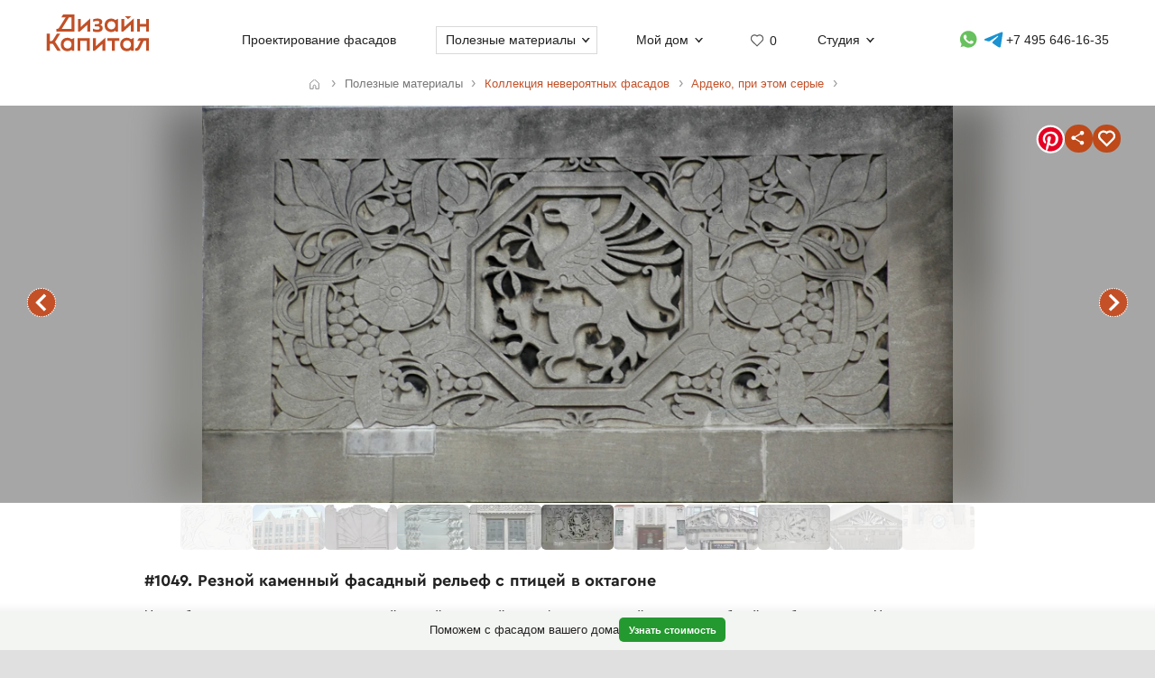

--- FILE ---
content_type: text/html; charset=UTF-8
request_url: https://designcapital.ru/facades/img/1049
body_size: 6568
content:
<!DOCTYPE html><html lang="ru"  data-theme="system"><head><meta charset="utf-8"><meta name="color-scheme" content="dark light"><meta name="theme-color" content="#121212" media="(prefers-color-scheme: dark)"><meta name="theme-color" content="#ffffff" media="(prefers-color-scheme: light)"><title>Резной каменный фасадный рельеф с птицей в октагоне</title><link rel="alternate" hreflang="ru" href="https://designcapital.ru/facades/img/1049"><link rel="alternate" hreflang="en" href="https://archi.capital/facades/img/1049"><meta name="description" content="Уникальный каменный фасадный рельеф с изысканной резьбой, изображающий стилизованную птицу в восьмиугольной раме. Часть коллекции архитектурных декоративных элементов исторических зданий."><meta name="keywords" content="фасадный рельеф, каменная резьба, декоративный элемент, птица в орнаменте, архитектурное искусство"><link rel="preload" as="font" href="/im/f/cera.woff2" type="font/woff2" crossorigin><link rel="preload" as="font" href="/im/f/cera-bold.woff2" type="font/woff2" crossorigin><link rel="preload" as="image" href="/im/logo.svg"><link rel="preload" as="style" href="/css/css.css?c96"><link rel="preload" as="script" href="/js/js.js?c96"><link rel="preload" as="style" href="/css/fasbase.css?c96"><link rel="preload" as="script" href="/js/fs.js?c96"><meta property="og:title" content="#1049. Пример отделки частного дома серого цвета в ардеко стиле">
                <meta property="og:description" content="Резной каменный фасадный рельеф с птицей в октагоне">
                <meta property="og:type" content="image">
                <meta property="og:url" content="https://designcapital.ru/facades/img/1049">
                <meta property="og:image" content="/facades/img/big/fasad_1413972869.jpeg"><meta name="viewport" content="user-scalable=yes, width=device-width, initial-scale=1, maximum-scale=5"><link rel="icon" type="image/svg+xml" href="/favicon.svg"><link rel="mask-icon" href="/mask-icon.svg" color="#c05027"><link rel="apple-touch-icon" href="/apple-touch-icon.png"><link rel="manifest" href="/site.webmanifest"><link rel="stylesheet" href="/css/css.css?c96">
<link rel="stylesheet" href="/css/fasbase.css?c96">
<link rel="canonical" href="https://designcapital.ru/facades/img/1049"><script>var moscow = 0;var piter = 0;</script><script defer src="https://www.google.com/recaptcha/api.js?render=6Lc2ovAoAAAAAHVjxIPPahRowo_zEdicVjA9nON6"></script><script async src="https://www.googletagmanager.com/gtag/js?id=G-MF4QVQNWEF"></script>        <script>
            var _paq = window._paq = window._paq || [];
            _paq.push(['trackPageView']);
            _paq.push(['trackAllContentImpressions']);
            _paq.push(['enableLinkTracking']);
            _paq.push(['enableHeartBeatTimer']);
            (function() {
                var u="//designcapital.ru/mmt/";
                _paq.push(['setTrackerUrl', u+'matomo.php']);
                _paq.push(['setSiteId', '1']);
                var d=document, g=d.createElement('script'), s=d.getElementsByTagName('script')[0];
                g.async=true; g.src=u+'matomo.js'; s.parentNode.insertBefore(g,s);
            })();
        </script>
    <script defer src="/js/js.js?c96"></script>
<script defer src="/js/fs.js?c96"></script>
</head><body  >    <div aria-hidden="true" id="scrim"></div>
    <header>
        <div class="sizer_wide">

            
            <div id="mob_top_line" >
                <div id="mob-sandwich"><div></div></div><div id="home"><a title="Дизайн-Капитал. Главная страница" href="/"></a></div><div id="mob-h1" class="narrow"><a href="/facades/">Коллекция фасадов </a></div><button>Применить фильтр </button><a id="mob-fav" href="/favorites/" data-fav="0"></a><a id="mob-mason" href="/facades/ardeco-silver"></a>            </div>

            
            <nav id="navig">
                <ul id="nav">
                    <li><a id="logo" title="Главная страница" href="/"><img width="193" height="70" src="/im/logo.svg" title="Дизайн-Капитал" alt=""></a></li><li class="nav_item"><a href="/service/archdesign/">Проектирование фасадов </a></li><li class="nav_item mobile"><a href="/price/">Стоимость услуг </a></li><li class="nav_item mobile"><a href="/service/builders/">Рекомендации строительных бригад </a></li><li class="nav_item has-dropdown act-group"><span class="section-title" tabindex="0" aria-expanded="false" aria-controls="submenu">Полезные материалы</span><span class="chevron" aria-hidden="true"></span>
                            <div class="dropdown-panel">
                                <ul class="submenu"><li><a href="/article/">Энциклопедия фасадов</a></li>
<li><a href="/facades/">Коллекция невероятных фасадов</a></li>
<li><a href="/interiors/">Коллекция интерьеров частных домов</a></li>
<li><a href="/howto/">Архразбор: как сделаны фасады</a></li>
<li><a href="/news/">Новости фасадов</a></li>
</ul>
                            </div>
                          </li><li class="nav_item has-dropdown"><span class="section-title" tabindex="0" aria-expanded="false" aria-controls="submenu">Мой дом</span><span class="chevron" aria-hidden="true"></span>
                            <div class="dropdown-panel">
                                <ul class="submenu"><li><a href="/anketa/">Анкета дома</a></li>
<li><a href="/favorites/">Моя коллекция  <span class="fn"></span></a></li><li><a href="/opinion/">Мой отзыв</a></li>
</ul>
                            </div>
                          </li><li class="nav_item heart  bzmn" title="Моя коллекция"><a href="/favorites/">0</a></li><li class="nav_item has-dropdown"><span class="section-title" tabindex="0" aria-expanded="false" aria-controls="submenu">Студия</span><span class="chevron" aria-hidden="true"></span>
                            <div class="dropdown-panel">
                                <ul class="submenu"><li><a href="/about.html">О студии</a></li>
<li><a href="/blog/">Блог сотрудников</a></li>
<li><a href="/contacts.html">Контакты и адреса</a></li>
<li><a href="/opinion/">Оставить отзыв</a></li>

                                </ul>
                                <div class="additional-info">
                                    <h4>Консультация специалиста</h4>
                                    <button class="open-form-js" aria-label="Форма связи">Форма связи</button>
                                    <ul>                
            <li class="work-hours-contacts">

                <div>Пн-Пт, 10:00&mdash;19:00
                        <div class="work-hour" data-open="открыто" data-close="закрыто"></div></div><a class="l" href="tel:+74956461635">+7 495 646-16-35</a>
                     <a class="l" href="tel:+78124261140">+7 812 426-11-40</a></li>
        <li>
           <a data-a="https://wa.me/7926818" data-b="1394" href="" title="Whatsapp контакт" class="w-link href-restore-js"><span class="visually-hidden">WhatsApp контакт</span></a> <a data-a="https://t.me/tati" data-b="ana_gonchar" target="_blank" rel="noopener noreferrer" href="" title="Telegram контакт" class="t-link href-restore-js"><span class="visually-hidden">Telegram контакт</span></a>
        </li><li><a href="mailto:info@designcapital.ru">info@designcapital.ru</a></li></ul></div>
            <ul class="bot_ss">
                <li><a class="i" href="//www.instagram.com/designcapital_ru/">Instagram</a>
                <li><a class="f" href="//www.facebook.com/designcap">Facebook</a></li>
                <li><a class="v" href="//vk.com/designcap">Вконтакте</a></li>
                <li><a class="g" href="https://t.me/designcap">Telegram</a></li>
            </ul>
                            </div>
                          </li><li class="nav_item top-phone"><a data-a="https://wa.me/7926818" data-b="1394" href="" title="Whatsapp контакт" class="w-link href-restore-js"><span class="visually-hidden">Whatsapp контакт</span></a><a data-a="https://t.me/tati" data-b="ana_gonchar" target="_blank" rel="noopener noreferrer" href="" title="Telegram контакт" class="t-link href-restore-js"><span class="visually-hidden">Telegram контакт</span></a><a href="tel:+74956461635" aria-label="Телефон">+7 495 646-16-35</a></li>
                    <li class="mobile">
                        
            <button class="theme-toggle" aria-label="Сменить тему">
            <img src="/im/system.svg" alt="">
            <span>Сменить тему (системная)</span>
            </button>                    </li>
                </ul>


            </nav>

        </div>
    </header>
<main id="whiteboard" class="collection-page"><nav aria-label="Путь навигации" class="breadcrumbs sizer"><ol itemscope itemtype="https://schema.org/BreadcrumbList"><li itemprop="itemListElement" itemscope itemtype="https://schema.org/ListItem">
        <a class="home invertable" itemprop="item" href="/"><span itemprop="name">Главная</span></a>
        <meta itemprop="position" content="1">
        </li><li><span><span>Полезные материалы</span></span></li><li itemprop="itemListElement" itemscope itemtype="https://schema.org/ListItem"><a itemprop="item" href="/facades/"><span itemprop="name">Коллекция невероятных фасадов</span></a><meta itemprop="position" content="2"></li><li itemprop="itemListElement" itemscope itemtype="https://schema.org/ListItem"><a itemprop="item" href="/facades/ardeco-silver"><span itemprop="name">Ардеко, при этом серые</span></a><meta itemprop="position" content="3"></li></ol></nav><article itemscope itemtype="https://schema.org/ImageObject"><h1 itemprop="name">#1049. Резной каменный фасадный рельеф с птицей в октагоне</h1><div id="base_tablo" class="snap-top-mobile"><div id="slideico"></div><div aria-hidden="true" class="blured desktop"><div style="background-image: url(https://designcapital.ru/facades/img/big/fasad_1413972869.webp)"></div></div><div id="s"><a data-pin-tall="true" data-pin-round="true" href="https://www.pinterest.com/pin/create/button/" data-pin-id="362680576260908015" data-pin-do="buttonBookmark"> </a><span title="Поделиться" id="share"><span></span></span><span data-cluster="facades" data-id="1049" title="Добавить это изображение в избранные" id="fbig"><span></span></span></div><div aria-hidden="true" id="curtain"></div><nav><a rel="prev" title="предыдущий в этой подборке фасад" class="arr_left" href="/facades/img/1050?list=ardeco-silver">предыдущий фасад</a><a rel="next" title="следующий в этой подборке фасад" class="arr_right" href="/facades/img/1048?list=ardeco-silver">следующий фасад</a></nav><figure><img itemprop="image contentUrl" width="1300" height="688"  data-pin-id="362680576260908015"  id="base_img" data-h="688"  data-ratio="0.52923076923077" src="/facades/img/big/fasad_1413972869.webp" alt="Резной каменный фасадный рельеф с птицей в октагоне"></figure></div><div itemprop="description" id="img-descr"> <p>На изображении представлен изысканный резной каменный рельеф, выполненный в технике глубокой резьбы по камню. Центральная композиция заключена в восьмиугольную рамку (октагон), внутри которой изображена стилизованная птица, напоминающая грифона или феникса, с распростертыми крыльями. Это, вероятно, элемент декоративного оформления фасада исторического здания.</p>

<p>Рельеф отличается утонченной проработкой деталей и глубиной резьбы, создающей выразительную игру света и тени. Композиция обрамлена растительным орнаментом с элементами листьев, цветов и завитков, симметрично расположенных по обеим сторонам от центральной фигуры. Особенно примечательны стилизованные цветочные розетты и волнообразные листья, органично вплетающиеся в общую структуру орнамента.</p>

<p>Судя по характеру обработки камня и стилистике орнамента, данный архитектурный элемент, вероятно, относится к декоративному убранству здания в неоклассическом или неоготическом стиле, возможно, конца XIX — начала XX века. Подобные декоративные панели часто использовались в качестве элементов фриза или выделения значимых частей фасада, подчеркивая статус и художественную ценность архитектурного объекта.</p> </div> <nav id="tumb_q_box"><ol class="tumb_q" start="-5"><li><a style="opacity:0.1" href="/facades/img/1061?list=ardeco-silver"><img loading="lazy" width="120" height="97" alt="" src="/facades/img/thumbnail/fasad_1413975274.webp"></a></li><li><a style="opacity:0.23" href="/facades/img/1059?list=ardeco-silver"><img loading="lazy" width="120" height="84" alt="" src="/facades/img/thumbnail/fasad_1413975264.webp"></a></li><li><a style="opacity:0.36" href="/facades/img/1054?list=ardeco-silver"><img loading="lazy" width="120" height="90" alt="" src="/facades/img/thumbnail/fasad_1413975225.webp"></a></li><li><a style="opacity:0.49" href="/facades/img/1053?list=ardeco-silver"><img loading="lazy" width="61" height="120" alt="" src="/facades/img/thumbnail/fasad_1413975220.webp"></a></li><li><a style="opacity:0.62" href="/facades/img/1050?list=ardeco-silver"><img loading="lazy" width="120" height="80" alt="" src="/facades/img/thumbnail/fasad_1413972872.webp"></a></li><li><img loading="lazy" width="120" height="64" data-pin-nopin="1" alt="" src="/facades/img/thumbnail/fasad_1413972869.webp"></li><li><a style="opacity:0.62" href="/facades/img/1048?list=ardeco-silver"><img loading="lazy" width="87" height="120" alt="" src="/facades/img/thumbnail/fasad_1413972864.webp"></a></li><li><a style="opacity:0.49" href="/facades/img/1047?list=ardeco-silver"><img loading="lazy" width="120" height="80" alt="" src="/facades/img/thumbnail/fasad_1413972861.webp"></a></li><li><a style="opacity:0.36" href="/facades/img/1046?list=ardeco-silver"><img loading="lazy" width="120" height="62" alt="" src="/facades/img/thumbnail/fasad_1413972858.webp"></a></li><li><a style="opacity:0.23" href="/facades/img/1043?list=ardeco-silver"><img loading="lazy" width="120" height="60" alt="" src="/facades/img/thumbnail/fasad_1413972848.webp"></a></li><li><a style="opacity:0.1" href="/facades/img/1042?list=ardeco-silver"><img loading="lazy" width="120" height="66" alt="" src="/facades/img/thumbnail/fasad_1413971728.webp"></a></li></ol></nav><nav class="keywords"><h4>Найти похожие фасады</h4><ul><li><a itemprop="about" class="tax_tag" title="Фасады в стиле ардеко" href="/facades/ardeco">Фасады в стиле ардеко</a></li><li><a itemprop="about" class="tax_tag" title="Фасады с лепниной" href="/facades/lepnina">Фасады с лепниной</a></li><li><a itemprop="about" class="tax_tag" title="Светло-серые фасады" href="/facades/silver">Светло-серые фасады</a></li><li><a itemprop="about" class="tax_tag" title="Фасады из гладкого камня" href="/facades/stoneslick">Фасады из гладкого камня</a></li><li><a itemprop="about" class="tax_tag" title="Фасады мягких пастельных тонов" href="/facades/desaturated">Фасады мягких пастельных тонов</a></li><li><a itemprop="about" class="tax_tag" title="Фасады с мягким тональным контрастом" href="/facades/mild">Фасады с мягким тональным контрастом</a></li><li><a itemprop="about" class="tax_tag" title="Фасады со множеством деталей" href="/facades/abundance">Фасады со множеством деталей</a></li><li><a itemprop="about" class="tax_tag" title="Величественные фасады" href="/facades/stately">Величественные фасады</a></li><li><a itemprop="about" class="tax_tag" title="Брутальные фасады" href="/facades/brutal">Брутальные фасады</a></li><li><a itemprop="about" class="tax_tag" title="Фасады среднего размера" href="/facades/middle">Фасады среднего размера</a></li><li><a itemprop="about" class="tax_tag" title="Фасады большого размера" href="/facades/big">Фасады большого размера</a></li></ul></nav></article><aside style="text-align: left" class="sizer"><div class="b_pos_mid">Мы специализируемся на <a href="/service/archdesign/">дизайне фасадов загородных домов</a>.</div><nav><h4>Найти другие типы фасадов по классификатору</h4><ul class="taxonomy-links"><li><a class="tax_tag" title="Классификация фасадов по архитектурному стилю" href="/facades/category/style">Стиль</a></li><li><a class="tax_tag" title="Фасадные детали" href="/facades/category/details">Детали</a></li><li><a class="tax_tag" title="Классификация фасадов по цветам" href="/facades/category/color">Цвет</a></li><li><a class="tax_tag" title="Классификация фасадов по материалам" href="/facades/category/material">Материалы</a></li><li><a class="tax_tag" title="Классификация фасадов по насыщенности цветов" href="/facades/category/saturation">Насыщенность</a></li><li><a class="tax_tag" title="Классификация фасадов по контрастности" href="/facades/category/contrast">Контраст</a></li><li><a class="tax_tag" title="Классификация фасадов по насыщенности деталями" href="/facades/category/particularity">Детальность</a></li><li><a class="tax_tag" title="Классификация фасадов по образу восприятия" href="/facades/category/character">Образ</a></li><li><a class="tax_tag" title="Классификация фасадов по размеру" href="/facades/category/size">Размер</a></li></ul></nav><br><br></aside><aside class="sticky-bottom"><span>Поможем с фасадом вашего дома</span>
                    <a class="button cta secondary" href="/service/archdesign/">Узнать стоимость</a></aside></main><footer class="clear">
    <div class="sizer">

        <nav id="navig_bottom">

            <div class="bl">
                <h4>Услуги</h4>
                <ul>
                    <li><a href="/service/archdesign/">Дизайн и проектирование фасада</a></li>
<li><a href="/service/builders/">Рекомендации строительных бригад</a></li>
<li><a href="/price/">Стоимость</a></li>
                </ul>
                <br>


                <div class="additional-info">
                    <h4>Поговорим о вашем доме?</h4>
                    <button class="open-form-js" data-header="Форма связи" aria-label="Форма связи">Форма связи</button>
                    <ul>
                                        
            <li class="work-hours-contacts">

                <div>Пн-Пт, 10:00&mdash;19:00
                        <div class="work-hour" data-open="открыто" data-close="закрыто"></div></div><a class="l" href="tel:+74956461635">+7 495 646-16-35</a>
                     <a class="l" href="tel:+78124261140">+7 812 426-11-40</a></li>
        <li>
           <a data-a="https://wa.me/7926818" data-b="1394" href="" title="Whatsapp контакт" class="w-link href-restore-js"><span class="visually-hidden">WhatsApp контакт</span></a> <a data-a="https://t.me/tati" data-b="ana_gonchar" target="_blank" rel="noopener noreferrer" href="" title="Telegram контакт" class="t-link href-restore-js"><span class="visually-hidden">Telegram контакт</span></a>
        </li><li><a href="mailto:info@designcapital.ru">info@designcapital.ru</a></li>                    </ul>
                </div>
            </div>

            <div class="bl">
                <h4>Полезные материалы</h4>
                <ul>
                    <li><a href="/article/">Энциклопедия фасадов</a></li>
<li><a href="/facades/">Коллекция невероятных фасадов</a></li>
<li><a href="/interiors/">Коллекция интерьеров частных домов</a></li>
<li><a href="/howto/">Архразбор: как сделаны фасады</a></li>
<li><a href="/news/">Новости фасадов</a></li>
                </ul>
            </div>

            <div class="bl">
                <h4>Мой дом</h4>
                <ul>
                    <li><a href="/anketa/">Анкета дома</a></li>
<li><a href="/favorites/">Моя коллекция  <span class="fn"></span></a></li><li><a href="/opinion/">Мой отзыв</a></li>
                </ul>
            </div>

            <div class="bl">
                <h4>Студия</h4>

                <ul>
                    <li><a href="/about.html">О студии</a></li>
<li><a href="/blog/">Блог сотрудников</a></li>
<li><a href="/contacts.html">Контакты и адреса</a></li>
<li><a href="/opinion/">Оставить отзыв</a></li>
                </ul>
                <br>

                
            <ul class="bot_ss">
                <li><a class="i" href="//www.instagram.com/designcapital_ru/">Instagram</a>
                <li><a class="f" href="//www.facebook.com/designcap">Facebook</a></li>
                <li><a class="v" href="//vk.com/designcap">Вконтакте</a></li>
                <li><a class="g" href="https://t.me/designcap">Telegram</a></li>
            </ul>

            </div>
        </nav>


        
            <button class="theme-toggle" aria-label="Сменить тему">
            <img src="/im/system.svg" alt="">
            <span>Сменить тему (системная)</span>
            </button>
        <div id="lastline">
                        <div id="copy">
                                    © 2007——2026 Дизайн-Капитал.<br>
                    Дизайн и проектирование фасадов загородных домов.<br>
                    <a href="/policies/privacy/">Конфиденциальность</a>
                            </div>
        </div>

    </div>
</footer>


<dialog id="form-dialog" autofocus><div id="order_block">


    <div id="order_form_wrapper">

        <div class="close" title="Закрыть">×</div>

        <form id="order_form" class="form-label-plain" autocomplete="on" novalidate
              enctype="multipart/form-data" method="POST" accept-charset="UTF-8"
              action="/feedback/feedsub.html">


            <h2 class="center">Сделать фасад</h2>

            <div class="text">Мы ответим в ближайшее рабочее время.</div>
            <input class="files_urls" type="hidden" name="files_urls" value="">

            <fieldset>
                <label for="ord_name">Имя, как к вам обращаться</label>
                <input disabled data-v="req" class="inp name" lang="ru" autocomplete="name" type="text"
                       name="name"
                       value="" id="ord_name" required>
                <span></span>
            </fieldset>

            <fieldset>
                <label for="ord_email">Email для отправки материалов</label>
                <input disabled data-v="req email" class="inp email" autocomplete="email"
                       type="email" name="email" lang="en"
                       value="" id="ord_email" required>
            </fieldset>

            <fieldset>
                <label for="ord_phone">Телефон</label>
                <input disabled data-v="req" class="inp f_phone" autocomplete="tel"
                       type="tel" name="phone"
                       value="" id="ord_phone" required>
            </fieldset>

            <div class="flex">
                <fieldset class="sto">
                    <label for="ord_text">Ситуация, задачи (опционально)</label>
                    <textarea class="autosize" lang="ru" name="text"  id="ord_text"></textarea>
                </fieldset>
                            </div>

            <div class="fileinput-button" data-url="/upload/">
                <input class="fileupload" type="file" name="files[]" multiple>
                <div class="txt">Можно приложить файлы</div>
            </div>

            <div class="up_fnames"></div>
            
            <div class="center">
                <button type="submit" data-text="Отправить форму">Отправить форму</button>
            </div>
            <div class="policy">
                Отправляя форму, вы соглашаетесь с <a href="/policies/privacy/">политикой&nbsp;конфиденциальности</a> и даете согласие на обработку персональных данных.            </div>

        </form>


        <div class="output"></div>


    </div>

    
</div>

</dialog></body>
</html>


--- FILE ---
content_type: text/html; charset=utf-8
request_url: https://www.google.com/recaptcha/api2/anchor?ar=1&k=6Lc2ovAoAAAAAHVjxIPPahRowo_zEdicVjA9nON6&co=aHR0cHM6Ly9kZXNpZ25jYXBpdGFsLnJ1OjQ0Mw..&hl=en&v=PoyoqOPhxBO7pBk68S4YbpHZ&size=invisible&anchor-ms=20000&execute-ms=30000&cb=el00gbl1myx6
body_size: 48637
content:
<!DOCTYPE HTML><html dir="ltr" lang="en"><head><meta http-equiv="Content-Type" content="text/html; charset=UTF-8">
<meta http-equiv="X-UA-Compatible" content="IE=edge">
<title>reCAPTCHA</title>
<style type="text/css">
/* cyrillic-ext */
@font-face {
  font-family: 'Roboto';
  font-style: normal;
  font-weight: 400;
  font-stretch: 100%;
  src: url(//fonts.gstatic.com/s/roboto/v48/KFO7CnqEu92Fr1ME7kSn66aGLdTylUAMa3GUBHMdazTgWw.woff2) format('woff2');
  unicode-range: U+0460-052F, U+1C80-1C8A, U+20B4, U+2DE0-2DFF, U+A640-A69F, U+FE2E-FE2F;
}
/* cyrillic */
@font-face {
  font-family: 'Roboto';
  font-style: normal;
  font-weight: 400;
  font-stretch: 100%;
  src: url(//fonts.gstatic.com/s/roboto/v48/KFO7CnqEu92Fr1ME7kSn66aGLdTylUAMa3iUBHMdazTgWw.woff2) format('woff2');
  unicode-range: U+0301, U+0400-045F, U+0490-0491, U+04B0-04B1, U+2116;
}
/* greek-ext */
@font-face {
  font-family: 'Roboto';
  font-style: normal;
  font-weight: 400;
  font-stretch: 100%;
  src: url(//fonts.gstatic.com/s/roboto/v48/KFO7CnqEu92Fr1ME7kSn66aGLdTylUAMa3CUBHMdazTgWw.woff2) format('woff2');
  unicode-range: U+1F00-1FFF;
}
/* greek */
@font-face {
  font-family: 'Roboto';
  font-style: normal;
  font-weight: 400;
  font-stretch: 100%;
  src: url(//fonts.gstatic.com/s/roboto/v48/KFO7CnqEu92Fr1ME7kSn66aGLdTylUAMa3-UBHMdazTgWw.woff2) format('woff2');
  unicode-range: U+0370-0377, U+037A-037F, U+0384-038A, U+038C, U+038E-03A1, U+03A3-03FF;
}
/* math */
@font-face {
  font-family: 'Roboto';
  font-style: normal;
  font-weight: 400;
  font-stretch: 100%;
  src: url(//fonts.gstatic.com/s/roboto/v48/KFO7CnqEu92Fr1ME7kSn66aGLdTylUAMawCUBHMdazTgWw.woff2) format('woff2');
  unicode-range: U+0302-0303, U+0305, U+0307-0308, U+0310, U+0312, U+0315, U+031A, U+0326-0327, U+032C, U+032F-0330, U+0332-0333, U+0338, U+033A, U+0346, U+034D, U+0391-03A1, U+03A3-03A9, U+03B1-03C9, U+03D1, U+03D5-03D6, U+03F0-03F1, U+03F4-03F5, U+2016-2017, U+2034-2038, U+203C, U+2040, U+2043, U+2047, U+2050, U+2057, U+205F, U+2070-2071, U+2074-208E, U+2090-209C, U+20D0-20DC, U+20E1, U+20E5-20EF, U+2100-2112, U+2114-2115, U+2117-2121, U+2123-214F, U+2190, U+2192, U+2194-21AE, U+21B0-21E5, U+21F1-21F2, U+21F4-2211, U+2213-2214, U+2216-22FF, U+2308-230B, U+2310, U+2319, U+231C-2321, U+2336-237A, U+237C, U+2395, U+239B-23B7, U+23D0, U+23DC-23E1, U+2474-2475, U+25AF, U+25B3, U+25B7, U+25BD, U+25C1, U+25CA, U+25CC, U+25FB, U+266D-266F, U+27C0-27FF, U+2900-2AFF, U+2B0E-2B11, U+2B30-2B4C, U+2BFE, U+3030, U+FF5B, U+FF5D, U+1D400-1D7FF, U+1EE00-1EEFF;
}
/* symbols */
@font-face {
  font-family: 'Roboto';
  font-style: normal;
  font-weight: 400;
  font-stretch: 100%;
  src: url(//fonts.gstatic.com/s/roboto/v48/KFO7CnqEu92Fr1ME7kSn66aGLdTylUAMaxKUBHMdazTgWw.woff2) format('woff2');
  unicode-range: U+0001-000C, U+000E-001F, U+007F-009F, U+20DD-20E0, U+20E2-20E4, U+2150-218F, U+2190, U+2192, U+2194-2199, U+21AF, U+21E6-21F0, U+21F3, U+2218-2219, U+2299, U+22C4-22C6, U+2300-243F, U+2440-244A, U+2460-24FF, U+25A0-27BF, U+2800-28FF, U+2921-2922, U+2981, U+29BF, U+29EB, U+2B00-2BFF, U+4DC0-4DFF, U+FFF9-FFFB, U+10140-1018E, U+10190-1019C, U+101A0, U+101D0-101FD, U+102E0-102FB, U+10E60-10E7E, U+1D2C0-1D2D3, U+1D2E0-1D37F, U+1F000-1F0FF, U+1F100-1F1AD, U+1F1E6-1F1FF, U+1F30D-1F30F, U+1F315, U+1F31C, U+1F31E, U+1F320-1F32C, U+1F336, U+1F378, U+1F37D, U+1F382, U+1F393-1F39F, U+1F3A7-1F3A8, U+1F3AC-1F3AF, U+1F3C2, U+1F3C4-1F3C6, U+1F3CA-1F3CE, U+1F3D4-1F3E0, U+1F3ED, U+1F3F1-1F3F3, U+1F3F5-1F3F7, U+1F408, U+1F415, U+1F41F, U+1F426, U+1F43F, U+1F441-1F442, U+1F444, U+1F446-1F449, U+1F44C-1F44E, U+1F453, U+1F46A, U+1F47D, U+1F4A3, U+1F4B0, U+1F4B3, U+1F4B9, U+1F4BB, U+1F4BF, U+1F4C8-1F4CB, U+1F4D6, U+1F4DA, U+1F4DF, U+1F4E3-1F4E6, U+1F4EA-1F4ED, U+1F4F7, U+1F4F9-1F4FB, U+1F4FD-1F4FE, U+1F503, U+1F507-1F50B, U+1F50D, U+1F512-1F513, U+1F53E-1F54A, U+1F54F-1F5FA, U+1F610, U+1F650-1F67F, U+1F687, U+1F68D, U+1F691, U+1F694, U+1F698, U+1F6AD, U+1F6B2, U+1F6B9-1F6BA, U+1F6BC, U+1F6C6-1F6CF, U+1F6D3-1F6D7, U+1F6E0-1F6EA, U+1F6F0-1F6F3, U+1F6F7-1F6FC, U+1F700-1F7FF, U+1F800-1F80B, U+1F810-1F847, U+1F850-1F859, U+1F860-1F887, U+1F890-1F8AD, U+1F8B0-1F8BB, U+1F8C0-1F8C1, U+1F900-1F90B, U+1F93B, U+1F946, U+1F984, U+1F996, U+1F9E9, U+1FA00-1FA6F, U+1FA70-1FA7C, U+1FA80-1FA89, U+1FA8F-1FAC6, U+1FACE-1FADC, U+1FADF-1FAE9, U+1FAF0-1FAF8, U+1FB00-1FBFF;
}
/* vietnamese */
@font-face {
  font-family: 'Roboto';
  font-style: normal;
  font-weight: 400;
  font-stretch: 100%;
  src: url(//fonts.gstatic.com/s/roboto/v48/KFO7CnqEu92Fr1ME7kSn66aGLdTylUAMa3OUBHMdazTgWw.woff2) format('woff2');
  unicode-range: U+0102-0103, U+0110-0111, U+0128-0129, U+0168-0169, U+01A0-01A1, U+01AF-01B0, U+0300-0301, U+0303-0304, U+0308-0309, U+0323, U+0329, U+1EA0-1EF9, U+20AB;
}
/* latin-ext */
@font-face {
  font-family: 'Roboto';
  font-style: normal;
  font-weight: 400;
  font-stretch: 100%;
  src: url(//fonts.gstatic.com/s/roboto/v48/KFO7CnqEu92Fr1ME7kSn66aGLdTylUAMa3KUBHMdazTgWw.woff2) format('woff2');
  unicode-range: U+0100-02BA, U+02BD-02C5, U+02C7-02CC, U+02CE-02D7, U+02DD-02FF, U+0304, U+0308, U+0329, U+1D00-1DBF, U+1E00-1E9F, U+1EF2-1EFF, U+2020, U+20A0-20AB, U+20AD-20C0, U+2113, U+2C60-2C7F, U+A720-A7FF;
}
/* latin */
@font-face {
  font-family: 'Roboto';
  font-style: normal;
  font-weight: 400;
  font-stretch: 100%;
  src: url(//fonts.gstatic.com/s/roboto/v48/KFO7CnqEu92Fr1ME7kSn66aGLdTylUAMa3yUBHMdazQ.woff2) format('woff2');
  unicode-range: U+0000-00FF, U+0131, U+0152-0153, U+02BB-02BC, U+02C6, U+02DA, U+02DC, U+0304, U+0308, U+0329, U+2000-206F, U+20AC, U+2122, U+2191, U+2193, U+2212, U+2215, U+FEFF, U+FFFD;
}
/* cyrillic-ext */
@font-face {
  font-family: 'Roboto';
  font-style: normal;
  font-weight: 500;
  font-stretch: 100%;
  src: url(//fonts.gstatic.com/s/roboto/v48/KFO7CnqEu92Fr1ME7kSn66aGLdTylUAMa3GUBHMdazTgWw.woff2) format('woff2');
  unicode-range: U+0460-052F, U+1C80-1C8A, U+20B4, U+2DE0-2DFF, U+A640-A69F, U+FE2E-FE2F;
}
/* cyrillic */
@font-face {
  font-family: 'Roboto';
  font-style: normal;
  font-weight: 500;
  font-stretch: 100%;
  src: url(//fonts.gstatic.com/s/roboto/v48/KFO7CnqEu92Fr1ME7kSn66aGLdTylUAMa3iUBHMdazTgWw.woff2) format('woff2');
  unicode-range: U+0301, U+0400-045F, U+0490-0491, U+04B0-04B1, U+2116;
}
/* greek-ext */
@font-face {
  font-family: 'Roboto';
  font-style: normal;
  font-weight: 500;
  font-stretch: 100%;
  src: url(//fonts.gstatic.com/s/roboto/v48/KFO7CnqEu92Fr1ME7kSn66aGLdTylUAMa3CUBHMdazTgWw.woff2) format('woff2');
  unicode-range: U+1F00-1FFF;
}
/* greek */
@font-face {
  font-family: 'Roboto';
  font-style: normal;
  font-weight: 500;
  font-stretch: 100%;
  src: url(//fonts.gstatic.com/s/roboto/v48/KFO7CnqEu92Fr1ME7kSn66aGLdTylUAMa3-UBHMdazTgWw.woff2) format('woff2');
  unicode-range: U+0370-0377, U+037A-037F, U+0384-038A, U+038C, U+038E-03A1, U+03A3-03FF;
}
/* math */
@font-face {
  font-family: 'Roboto';
  font-style: normal;
  font-weight: 500;
  font-stretch: 100%;
  src: url(//fonts.gstatic.com/s/roboto/v48/KFO7CnqEu92Fr1ME7kSn66aGLdTylUAMawCUBHMdazTgWw.woff2) format('woff2');
  unicode-range: U+0302-0303, U+0305, U+0307-0308, U+0310, U+0312, U+0315, U+031A, U+0326-0327, U+032C, U+032F-0330, U+0332-0333, U+0338, U+033A, U+0346, U+034D, U+0391-03A1, U+03A3-03A9, U+03B1-03C9, U+03D1, U+03D5-03D6, U+03F0-03F1, U+03F4-03F5, U+2016-2017, U+2034-2038, U+203C, U+2040, U+2043, U+2047, U+2050, U+2057, U+205F, U+2070-2071, U+2074-208E, U+2090-209C, U+20D0-20DC, U+20E1, U+20E5-20EF, U+2100-2112, U+2114-2115, U+2117-2121, U+2123-214F, U+2190, U+2192, U+2194-21AE, U+21B0-21E5, U+21F1-21F2, U+21F4-2211, U+2213-2214, U+2216-22FF, U+2308-230B, U+2310, U+2319, U+231C-2321, U+2336-237A, U+237C, U+2395, U+239B-23B7, U+23D0, U+23DC-23E1, U+2474-2475, U+25AF, U+25B3, U+25B7, U+25BD, U+25C1, U+25CA, U+25CC, U+25FB, U+266D-266F, U+27C0-27FF, U+2900-2AFF, U+2B0E-2B11, U+2B30-2B4C, U+2BFE, U+3030, U+FF5B, U+FF5D, U+1D400-1D7FF, U+1EE00-1EEFF;
}
/* symbols */
@font-face {
  font-family: 'Roboto';
  font-style: normal;
  font-weight: 500;
  font-stretch: 100%;
  src: url(//fonts.gstatic.com/s/roboto/v48/KFO7CnqEu92Fr1ME7kSn66aGLdTylUAMaxKUBHMdazTgWw.woff2) format('woff2');
  unicode-range: U+0001-000C, U+000E-001F, U+007F-009F, U+20DD-20E0, U+20E2-20E4, U+2150-218F, U+2190, U+2192, U+2194-2199, U+21AF, U+21E6-21F0, U+21F3, U+2218-2219, U+2299, U+22C4-22C6, U+2300-243F, U+2440-244A, U+2460-24FF, U+25A0-27BF, U+2800-28FF, U+2921-2922, U+2981, U+29BF, U+29EB, U+2B00-2BFF, U+4DC0-4DFF, U+FFF9-FFFB, U+10140-1018E, U+10190-1019C, U+101A0, U+101D0-101FD, U+102E0-102FB, U+10E60-10E7E, U+1D2C0-1D2D3, U+1D2E0-1D37F, U+1F000-1F0FF, U+1F100-1F1AD, U+1F1E6-1F1FF, U+1F30D-1F30F, U+1F315, U+1F31C, U+1F31E, U+1F320-1F32C, U+1F336, U+1F378, U+1F37D, U+1F382, U+1F393-1F39F, U+1F3A7-1F3A8, U+1F3AC-1F3AF, U+1F3C2, U+1F3C4-1F3C6, U+1F3CA-1F3CE, U+1F3D4-1F3E0, U+1F3ED, U+1F3F1-1F3F3, U+1F3F5-1F3F7, U+1F408, U+1F415, U+1F41F, U+1F426, U+1F43F, U+1F441-1F442, U+1F444, U+1F446-1F449, U+1F44C-1F44E, U+1F453, U+1F46A, U+1F47D, U+1F4A3, U+1F4B0, U+1F4B3, U+1F4B9, U+1F4BB, U+1F4BF, U+1F4C8-1F4CB, U+1F4D6, U+1F4DA, U+1F4DF, U+1F4E3-1F4E6, U+1F4EA-1F4ED, U+1F4F7, U+1F4F9-1F4FB, U+1F4FD-1F4FE, U+1F503, U+1F507-1F50B, U+1F50D, U+1F512-1F513, U+1F53E-1F54A, U+1F54F-1F5FA, U+1F610, U+1F650-1F67F, U+1F687, U+1F68D, U+1F691, U+1F694, U+1F698, U+1F6AD, U+1F6B2, U+1F6B9-1F6BA, U+1F6BC, U+1F6C6-1F6CF, U+1F6D3-1F6D7, U+1F6E0-1F6EA, U+1F6F0-1F6F3, U+1F6F7-1F6FC, U+1F700-1F7FF, U+1F800-1F80B, U+1F810-1F847, U+1F850-1F859, U+1F860-1F887, U+1F890-1F8AD, U+1F8B0-1F8BB, U+1F8C0-1F8C1, U+1F900-1F90B, U+1F93B, U+1F946, U+1F984, U+1F996, U+1F9E9, U+1FA00-1FA6F, U+1FA70-1FA7C, U+1FA80-1FA89, U+1FA8F-1FAC6, U+1FACE-1FADC, U+1FADF-1FAE9, U+1FAF0-1FAF8, U+1FB00-1FBFF;
}
/* vietnamese */
@font-face {
  font-family: 'Roboto';
  font-style: normal;
  font-weight: 500;
  font-stretch: 100%;
  src: url(//fonts.gstatic.com/s/roboto/v48/KFO7CnqEu92Fr1ME7kSn66aGLdTylUAMa3OUBHMdazTgWw.woff2) format('woff2');
  unicode-range: U+0102-0103, U+0110-0111, U+0128-0129, U+0168-0169, U+01A0-01A1, U+01AF-01B0, U+0300-0301, U+0303-0304, U+0308-0309, U+0323, U+0329, U+1EA0-1EF9, U+20AB;
}
/* latin-ext */
@font-face {
  font-family: 'Roboto';
  font-style: normal;
  font-weight: 500;
  font-stretch: 100%;
  src: url(//fonts.gstatic.com/s/roboto/v48/KFO7CnqEu92Fr1ME7kSn66aGLdTylUAMa3KUBHMdazTgWw.woff2) format('woff2');
  unicode-range: U+0100-02BA, U+02BD-02C5, U+02C7-02CC, U+02CE-02D7, U+02DD-02FF, U+0304, U+0308, U+0329, U+1D00-1DBF, U+1E00-1E9F, U+1EF2-1EFF, U+2020, U+20A0-20AB, U+20AD-20C0, U+2113, U+2C60-2C7F, U+A720-A7FF;
}
/* latin */
@font-face {
  font-family: 'Roboto';
  font-style: normal;
  font-weight: 500;
  font-stretch: 100%;
  src: url(//fonts.gstatic.com/s/roboto/v48/KFO7CnqEu92Fr1ME7kSn66aGLdTylUAMa3yUBHMdazQ.woff2) format('woff2');
  unicode-range: U+0000-00FF, U+0131, U+0152-0153, U+02BB-02BC, U+02C6, U+02DA, U+02DC, U+0304, U+0308, U+0329, U+2000-206F, U+20AC, U+2122, U+2191, U+2193, U+2212, U+2215, U+FEFF, U+FFFD;
}
/* cyrillic-ext */
@font-face {
  font-family: 'Roboto';
  font-style: normal;
  font-weight: 900;
  font-stretch: 100%;
  src: url(//fonts.gstatic.com/s/roboto/v48/KFO7CnqEu92Fr1ME7kSn66aGLdTylUAMa3GUBHMdazTgWw.woff2) format('woff2');
  unicode-range: U+0460-052F, U+1C80-1C8A, U+20B4, U+2DE0-2DFF, U+A640-A69F, U+FE2E-FE2F;
}
/* cyrillic */
@font-face {
  font-family: 'Roboto';
  font-style: normal;
  font-weight: 900;
  font-stretch: 100%;
  src: url(//fonts.gstatic.com/s/roboto/v48/KFO7CnqEu92Fr1ME7kSn66aGLdTylUAMa3iUBHMdazTgWw.woff2) format('woff2');
  unicode-range: U+0301, U+0400-045F, U+0490-0491, U+04B0-04B1, U+2116;
}
/* greek-ext */
@font-face {
  font-family: 'Roboto';
  font-style: normal;
  font-weight: 900;
  font-stretch: 100%;
  src: url(//fonts.gstatic.com/s/roboto/v48/KFO7CnqEu92Fr1ME7kSn66aGLdTylUAMa3CUBHMdazTgWw.woff2) format('woff2');
  unicode-range: U+1F00-1FFF;
}
/* greek */
@font-face {
  font-family: 'Roboto';
  font-style: normal;
  font-weight: 900;
  font-stretch: 100%;
  src: url(//fonts.gstatic.com/s/roboto/v48/KFO7CnqEu92Fr1ME7kSn66aGLdTylUAMa3-UBHMdazTgWw.woff2) format('woff2');
  unicode-range: U+0370-0377, U+037A-037F, U+0384-038A, U+038C, U+038E-03A1, U+03A3-03FF;
}
/* math */
@font-face {
  font-family: 'Roboto';
  font-style: normal;
  font-weight: 900;
  font-stretch: 100%;
  src: url(//fonts.gstatic.com/s/roboto/v48/KFO7CnqEu92Fr1ME7kSn66aGLdTylUAMawCUBHMdazTgWw.woff2) format('woff2');
  unicode-range: U+0302-0303, U+0305, U+0307-0308, U+0310, U+0312, U+0315, U+031A, U+0326-0327, U+032C, U+032F-0330, U+0332-0333, U+0338, U+033A, U+0346, U+034D, U+0391-03A1, U+03A3-03A9, U+03B1-03C9, U+03D1, U+03D5-03D6, U+03F0-03F1, U+03F4-03F5, U+2016-2017, U+2034-2038, U+203C, U+2040, U+2043, U+2047, U+2050, U+2057, U+205F, U+2070-2071, U+2074-208E, U+2090-209C, U+20D0-20DC, U+20E1, U+20E5-20EF, U+2100-2112, U+2114-2115, U+2117-2121, U+2123-214F, U+2190, U+2192, U+2194-21AE, U+21B0-21E5, U+21F1-21F2, U+21F4-2211, U+2213-2214, U+2216-22FF, U+2308-230B, U+2310, U+2319, U+231C-2321, U+2336-237A, U+237C, U+2395, U+239B-23B7, U+23D0, U+23DC-23E1, U+2474-2475, U+25AF, U+25B3, U+25B7, U+25BD, U+25C1, U+25CA, U+25CC, U+25FB, U+266D-266F, U+27C0-27FF, U+2900-2AFF, U+2B0E-2B11, U+2B30-2B4C, U+2BFE, U+3030, U+FF5B, U+FF5D, U+1D400-1D7FF, U+1EE00-1EEFF;
}
/* symbols */
@font-face {
  font-family: 'Roboto';
  font-style: normal;
  font-weight: 900;
  font-stretch: 100%;
  src: url(//fonts.gstatic.com/s/roboto/v48/KFO7CnqEu92Fr1ME7kSn66aGLdTylUAMaxKUBHMdazTgWw.woff2) format('woff2');
  unicode-range: U+0001-000C, U+000E-001F, U+007F-009F, U+20DD-20E0, U+20E2-20E4, U+2150-218F, U+2190, U+2192, U+2194-2199, U+21AF, U+21E6-21F0, U+21F3, U+2218-2219, U+2299, U+22C4-22C6, U+2300-243F, U+2440-244A, U+2460-24FF, U+25A0-27BF, U+2800-28FF, U+2921-2922, U+2981, U+29BF, U+29EB, U+2B00-2BFF, U+4DC0-4DFF, U+FFF9-FFFB, U+10140-1018E, U+10190-1019C, U+101A0, U+101D0-101FD, U+102E0-102FB, U+10E60-10E7E, U+1D2C0-1D2D3, U+1D2E0-1D37F, U+1F000-1F0FF, U+1F100-1F1AD, U+1F1E6-1F1FF, U+1F30D-1F30F, U+1F315, U+1F31C, U+1F31E, U+1F320-1F32C, U+1F336, U+1F378, U+1F37D, U+1F382, U+1F393-1F39F, U+1F3A7-1F3A8, U+1F3AC-1F3AF, U+1F3C2, U+1F3C4-1F3C6, U+1F3CA-1F3CE, U+1F3D4-1F3E0, U+1F3ED, U+1F3F1-1F3F3, U+1F3F5-1F3F7, U+1F408, U+1F415, U+1F41F, U+1F426, U+1F43F, U+1F441-1F442, U+1F444, U+1F446-1F449, U+1F44C-1F44E, U+1F453, U+1F46A, U+1F47D, U+1F4A3, U+1F4B0, U+1F4B3, U+1F4B9, U+1F4BB, U+1F4BF, U+1F4C8-1F4CB, U+1F4D6, U+1F4DA, U+1F4DF, U+1F4E3-1F4E6, U+1F4EA-1F4ED, U+1F4F7, U+1F4F9-1F4FB, U+1F4FD-1F4FE, U+1F503, U+1F507-1F50B, U+1F50D, U+1F512-1F513, U+1F53E-1F54A, U+1F54F-1F5FA, U+1F610, U+1F650-1F67F, U+1F687, U+1F68D, U+1F691, U+1F694, U+1F698, U+1F6AD, U+1F6B2, U+1F6B9-1F6BA, U+1F6BC, U+1F6C6-1F6CF, U+1F6D3-1F6D7, U+1F6E0-1F6EA, U+1F6F0-1F6F3, U+1F6F7-1F6FC, U+1F700-1F7FF, U+1F800-1F80B, U+1F810-1F847, U+1F850-1F859, U+1F860-1F887, U+1F890-1F8AD, U+1F8B0-1F8BB, U+1F8C0-1F8C1, U+1F900-1F90B, U+1F93B, U+1F946, U+1F984, U+1F996, U+1F9E9, U+1FA00-1FA6F, U+1FA70-1FA7C, U+1FA80-1FA89, U+1FA8F-1FAC6, U+1FACE-1FADC, U+1FADF-1FAE9, U+1FAF0-1FAF8, U+1FB00-1FBFF;
}
/* vietnamese */
@font-face {
  font-family: 'Roboto';
  font-style: normal;
  font-weight: 900;
  font-stretch: 100%;
  src: url(//fonts.gstatic.com/s/roboto/v48/KFO7CnqEu92Fr1ME7kSn66aGLdTylUAMa3OUBHMdazTgWw.woff2) format('woff2');
  unicode-range: U+0102-0103, U+0110-0111, U+0128-0129, U+0168-0169, U+01A0-01A1, U+01AF-01B0, U+0300-0301, U+0303-0304, U+0308-0309, U+0323, U+0329, U+1EA0-1EF9, U+20AB;
}
/* latin-ext */
@font-face {
  font-family: 'Roboto';
  font-style: normal;
  font-weight: 900;
  font-stretch: 100%;
  src: url(//fonts.gstatic.com/s/roboto/v48/KFO7CnqEu92Fr1ME7kSn66aGLdTylUAMa3KUBHMdazTgWw.woff2) format('woff2');
  unicode-range: U+0100-02BA, U+02BD-02C5, U+02C7-02CC, U+02CE-02D7, U+02DD-02FF, U+0304, U+0308, U+0329, U+1D00-1DBF, U+1E00-1E9F, U+1EF2-1EFF, U+2020, U+20A0-20AB, U+20AD-20C0, U+2113, U+2C60-2C7F, U+A720-A7FF;
}
/* latin */
@font-face {
  font-family: 'Roboto';
  font-style: normal;
  font-weight: 900;
  font-stretch: 100%;
  src: url(//fonts.gstatic.com/s/roboto/v48/KFO7CnqEu92Fr1ME7kSn66aGLdTylUAMa3yUBHMdazQ.woff2) format('woff2');
  unicode-range: U+0000-00FF, U+0131, U+0152-0153, U+02BB-02BC, U+02C6, U+02DA, U+02DC, U+0304, U+0308, U+0329, U+2000-206F, U+20AC, U+2122, U+2191, U+2193, U+2212, U+2215, U+FEFF, U+FFFD;
}

</style>
<link rel="stylesheet" type="text/css" href="https://www.gstatic.com/recaptcha/releases/PoyoqOPhxBO7pBk68S4YbpHZ/styles__ltr.css">
<script nonce="VPaaLKyCyrSo6w3ek4EvaA" type="text/javascript">window['__recaptcha_api'] = 'https://www.google.com/recaptcha/api2/';</script>
<script type="text/javascript" src="https://www.gstatic.com/recaptcha/releases/PoyoqOPhxBO7pBk68S4YbpHZ/recaptcha__en.js" nonce="VPaaLKyCyrSo6w3ek4EvaA">
      
    </script></head>
<body><div id="rc-anchor-alert" class="rc-anchor-alert"></div>
<input type="hidden" id="recaptcha-token" value="[base64]">
<script type="text/javascript" nonce="VPaaLKyCyrSo6w3ek4EvaA">
      recaptcha.anchor.Main.init("[\x22ainput\x22,[\x22bgdata\x22,\x22\x22,\[base64]/[base64]/[base64]/[base64]/[base64]/UltsKytdPUU6KEU8MjA0OD9SW2wrK109RT4+NnwxOTI6KChFJjY0NTEyKT09NTUyOTYmJk0rMTxjLmxlbmd0aCYmKGMuY2hhckNvZGVBdChNKzEpJjY0NTEyKT09NTYzMjA/[base64]/[base64]/[base64]/[base64]/[base64]/[base64]/[base64]\x22,\[base64]\\u003d\x22,\x22w5nCssO0MsKjUMO1w65fwpzDtsKbw6fDpUQQPMO2wrpKwprDqkEkw6XDlSLCusK8woAkwp/DoRnDrzVbw7JqQMKOw7DCkUPDq8KewqrDucO5w58NBcOxwpkhG8KzesK3RsK7wonDqyJvw4VIaGU7F2g2Ty3Dk8KaFRjDosO/[base64]/CgWHDlsOAX3p5w595c2p+w7jDm8Oew5o9wpM/w5dfwq7DlQUNeF/[base64]/w6MowpBvw4JrwpJgwoPDo8Odw4HDnUp8WcK/H8Kxw51Cwq7CjMKgw5w/Sj1Rw5nDtlh9Pi7CnGs7AMKYw6sMwrvCmRpMwpvDvCXDsMO4worDr8Ovw4PCoMK7wrJwXMKrGgvCtsOCPcK3ZcKMwo09w5DDkEEgwrbDgU5ww5/[base64]/[base64]/[base64]/MwdPw5FCw67DjkfDrnjCnDsAw7loCArCr8ONw6XDr8K3S8OBw6XCowbDixRLTzzDvT0KY2xuwr/CtMO+EsKWw50uw5XCrlTChMOROETCncO1wqLCt24Sw7xCwobCl2vDo8OvwqIrwrMEMCzDti/[base64]/w4TDjcOmZgvDtcKXdcObAMKPJ33Dsh7DnsOJw7XCiMOYw5RPwrHDvMOww4fCssONTVBQO8KNwoNUw7fCiVRqWEzDl3UlYcOMw6HDvMO3w7w5fsKeEMOhQsKzw47CmysQBMONw43Dn3nDk8OhUQ4Wwo/[base64]/DjH/CkhvDkMOXAsKHwpsmwqw7Sm9qwqXCiXAcw70wJQV5w6pwWMKpSTTCiWhiwpspXMKHIcKHwpA/w4vCusOuesOfB8OlKV8Zw5rDjsKDZ1trU8KBw7NswqTDoCbDln/DvMK5w5QTe0QsaWhpwoNYw5ggw6dHw6QMbWEXGmnCiRkOwp9GwpZhw5TDkcOCw4LDkwHCicKVMjTDpzbDu8KZw5luwoU0GWLCq8K7BiFNT1g/Hz7DgFtcw6jDjsOpKsOUS8KyYCcvw54Iwo7DpcOxwrh/[base64]/Crj3Cq8KZwpN7dmzDs8KxUGzCoQQ5w6NaORJLVQRxwqzDtcObw4LCo8OLw4vDmQTCrFJVHcKgwpNwQ8OPMUHCpEhzwo3ClcKswoXDn8OVw4/DgDXCk1vDhMOEwocHwp7Ch8KxfGVXKsKuw5zDhDbDvSLCkgLCn8KeJR5qLEYcbGVew7Ytw7oIw7rCr8Ktw5Raw7bDjB/[base64]/[base64]/wqLDicOCw58/wrbDpC/DssKbw6/ClXDCs8ONBMOADMOAQhLCpMKAWcKuGmBWwrFuw4fDmV/DvcO8w7VCwp47WFVWw7DDvsOqw4PDqMOuw5vDvsKzw6odwqx9JcKSZMKUw7DCqMOiw5rCicK5wolTwqPDm20NOl83dMO5wqQ0w4/[base64]/DjxgtwrnCqw8pasOjGcK/H8O3FsOzMVjCqAEbw4jClRDCnSVna8K8w5EFwrTDg8ONRcOwLnjDrcOITcO6dsKGwqrDssKxGDtRVsO9w6HCk3/Cn3wjwpATFMK7wqXCiMOxGyouTcOdwqLDnioTQMKBw4vCvxnDmMK+w5djVENewpXDv1rCnsOgw7guwqXDgcKcwqrCk0BEfjXCvsOKFsKOwpTCgsO4wqQqw7bCj8KtPV7DmsKudDzCssKKagPChC/CrsKJdxXCmxnDg8OTwp5RbsO5ZcKIIcKyJh3DvcOaF8OdGcOlX8K+wrLDl8O8VxV3w7XCvMOEEVPDssOGAsKifcO1wrhXwp5qa8KQw6/DuMOgSMOZNgHCumfClMODwrtVwoFxw7FXw7HCtFLDmzHCnn3Chm3DhMOff8KNwqTCpMOEwojDtsO7w7rDv2IqMcOmU33Dmlk5w5TCmDpUw6dMC07CtznCt1jCi8OBc8OiG8OkX8KnWBoAXXUXw6ogNcKZw5PDuWU2w7NfwpHDnsKsOcKAw4hbwqzDrRPDhGEWUl/CknjCq20Bw7tOw55TV0fDmMOUw67CosKsw7MOw7DDgcOww6VrwrYCVsOlA8O5McKFTcOvw7nChMO0wojDusKPZh0YDBdWwoTDgMKSGGzClUZPCcOaG8Kkw6fCqcKLRsOwZ8K3wo7DpsO4wqrDucOwDgJ/w6dkwrYwcsO4LcO5bsOqw4pfOMKRW1LCvn3DucKlwq0kC0LCnBLDgMK0RMKZecOUDcK3w459HcKzRG0hY3bCt3zDmMKowrR4DAbCnSNDXXlXW1VFGcOZwqrCrcOsDsOqSHosEF3Cs8OiZcOpGsKjwrEeRcOQwoRiB8KKwpwrFAEqa34UVz8yDMObak/[base64]/DjHMDdsOTwoHCoMKGaTkmw71cwpI8RSAgQcOWwrPDscOcwqnCnG3Cn8KGwo5PNhTCj8K2YsKbwp/CtygXwrvCqcOtw4EBVMOuw4BhL8KZNwXCosOoPyrDuUDDhCzCin/[base64]/DiVBHb2sVwq9qdcO9asK1F8OhwoZXaHfCu3PDvSLDo8KrFRzCtsKqwrbDtAYEw7nDrMOyFCDDh2FqUMOTfS/DgBUQQnQEMsKlDm0BaHPDt0jDsFrDl8K3w5jDqcOQasOiNnTDs8KPOEtaPsKGw5VrMh/DtHZoEMKhwr3CpsOsY8OawqrCv2TCvsOIw6UKwpXDgQfDl8Orw6R0wrUpwqPClMKuAcKgw7Nhwo/DvH/DrExuwpDChwXCiyrDo8OHP8O0a8O1HURmwodmwp4owojDlCxEdyo/wq5nAMKtIHwmwpjCoUYsHyvCvsOEdsOowrNnw5jCgMOnX8Ofw47Dv8K6XAHDvsKIX8K3w6HDnlwRwqA8w4nCs8K1akgYwqfCuToJw4LDlEDCnDwRS3XCuMK9w4nCsnN9w6bDn8OTBB5Aw4rDiXAowr/CmQxbw6TCgcK3NsK9w5puwo8LWMO1OjfDi8KjWMOqayzDumZ+D3coF1HDgE5BH23CscOuDFJjw4NPwqI7ElEqF8OkwrTCpFTCkMOfYxLCj8KWMHk8w41RwrJEUsKzYcORwpIbwpnClcK5w4cmwrYTw6xoCwbCsGvClsKHeVRzw5nDs2/CoMKEw49MPsOCwpfCr28KcMKWDw7CrcO5fcOuw6Iow5txw4Vuw6E3PcKbYxsNwo9EwpzCqcOfbFIrw4/CnFgaDsKVw4TCksKZw5IlTSnCqsKUScO0P2PDjwzDs2PCtcOYMRzDnBzCghDDo8OEwqjCsV8LIF8SVCohVMK4QsKww7bCokvCgE4tw6jChnxaHGvDnEDDvMOBwqjDiyw0IcODwqAcw61Vwo7DmMK3w4wde8OLIhY6woE/[base64]/CosK0wqjDscK8a8OXwoV6cnIYezLCkE7CvjV/w5XDv8KRQCQhT8OQwo/DoB7CqzZTw6/[base64]/CnCBxw7nDui/[base64]/CssOmTSXDugtIwrDCpMONFcKTfH05w5PDlQkZWzIMw4cuwpsLbsOWFcKdMBHDusK5VSXDpcOUBnDDvcOsOiNSPhktcsKqwrguF3ovwoIjAVvCtwspEn0bWH8BJgvDj8O/w7rCnMOjTcKiNHHCnGbDpcK5f8Oiw6DCoA4TJQknw5zDtcO0a2nDu8KXwrpTW8OAw51CwpHCizTDlsOSeAIQPRIaa8KvbkIAw6jCi3zDiHXCv2nCscK5w4bDhnRNahQYwqbDl05pwp8hw4IAKMOFRBzDscKAWcOcwq1TYcOjw6/CvcKEQTLCqsK/[base64]/DmsKjWm1mPUbCmMKUBRlIfCM/w4Acw7fDjyTDjsODDsO5ZkvDusOeJHTClsK8Mkc7w5PCmwHDlcOPw7jCn8KJwpBuwq/ClsOeeADDhFnDkGYYwoo0wpDCvQpPw5bCjzrCmgVfwpLDnScVH8KXw4rCjQbCgCZkwpYpw5HCuMKyw7ReD1NwJMK7IMKlMsKWwp9bw7jCnMKTw4YaXV46AsKhGwUHfFwYwpjCkRzCpSQRYh07w6/CpRNxw4bCu1xow5/DmAHDl8KDMsK9BXI4wqPCisKdwpvDj8OpwrzDr8OswoLDmMKxwrHDoHPDokcmw7VqwpPDrkfDk8KyHnIuQQ4twqAsPXpBwrUoPMOJE2RaeyDCnsK5w4LDkcK3woJgw5IhwptrRh/Drl7Cq8OaSSxyw5l2V8KaKcKbwqQ+RsKdwqYWw5ByLU8Sw4UDw51lY8O+Nj7CqivCrX5dw67CmcOCwobDhsKWwpLDlB/[base64]/DlWp+UMOxwrzCmsOWdykyw7F7wqfDgnnDhGE8w4xKWMOFcxl/w7XCiVjDjD0fdWLDgRhjfcO0LsOVwr7Dgkw0woVzWMOpw4LCl8KiCcKVw47DgcOjw5taw6ULZcKBwo3Dm8KEMilpOMO/Q8OgF8OswqBqeTNHwosSw60qVggnKALDmG5LLMKfQV8Gf0MOwpR/dMKNwoTCscOGLQMKw5EUecKFMMKDwrkdTwLChmsOIsKGajPCqMOUDsOMwqZjCcKSw4TDvBAWw5svw5xMMcKXNSTDmcO3RsKDwpfDi8Oiwp48f03Cln3DsBUbw4EWw6zCh8O/bWnDl8K0AlvDvMKEd8K+Qn7CoD1gwoxAwrTCh2MLKcOMbQAywpsrUsKuwqvDlXvDiUrDnQrCpMO2w4rDhsKbAsKGen8DwoNpWkA4EcOtQ0TCk8KkNMKuw4NEKA/DqxMdWXbChsKEwrA+asKTEwdyw68twoITwq5xwqLDi3jCoMOwCh0hNsO/dMOuYMK3a1FnwqXDkVktw54+WhHCp8OpwqE/YktuwoQtwqzClsKPG8KtXwo0OSDChsK9UsKmXMO9XyocG3XCtsKIccK1wofDtSPCjiBUInjCrSVMWS8Sw5PDmWTDqRvDgwbCjMOIwr/DiMOxQsO9IMOfwrFrWHd2fcKdw4nCusK3TsOeLlxiCMOnw7VHw6rDjWxGw5/DhMOgwqMLwoNAw4XDtArDpUDDn2zCssK5V8KiDgxSwqHDq37DlD0cSwHCrDzCpcOuwoLDncOHZlpcw5/DtMKRTRDCksOfw4QIw4liWsO6csO0HMOywpJLQsO6w6l5w57DnnVMDS9iLsOhw5gYCcOVWiMTEEVhcMKPbsK5woVGw7tiwq97YcOgFMKdIcOge3HCoWllw4xCw5nCnMOMSVBnLcK8w6oYBl/DpF7CoT3DkxhtKyLCkCYsScKSFMKpB3vCtcK9woLDg1vCosOOw7JYKWl7wpcrw43CoWNewr/DnVgMIDnDrcKYcmBGw4d4w6c4w4/[base64]/IcKcwpgiw5dwWihIwq0/woRkZivDizEXH8K5NcO1DsKlwr8EwokKwrfChnZ+c2nDrQcSw65uLSFSK8KJw6PDrykMe1fCu2HCocO7PMOOw5DDtcO+QBB3F2V2LA/[base64]/DuCDDvwoLPcKPJ0Z5w4nDqcKTU8OBw4Vxw5FpwpPDpCbDrcOFGMKPfXB1woIZw60yT1Y8wrxgw7nCg0Q3w6tEOMOiwozDg8K+wr5He8OuYyVjwqQhfsO+w4zDuQLDmUUNCwIDwpA5wrTDgcKHw4/[base64]/DtsOuwrkFOTMmAQ/ClcOPwqPDpcO0w5HClCXCocO/w63CmgtjwobCgcK5woPDs8KXDWXDqMK4w51kw4M8w4fDnMKkwoYow69iYlp2DMOxQyfCvQ/CrsO4ecOQHcKMw5LDvsOCI8O0w5JBJ8OCFUTCjTIOw4l1WsK9dMKSWXEHw44IMMKAK07Dv8OWDDrDgMO8P8OZDDHCm31MRwLClz7Ct3FdLsOsXEp6w5PCjATCscO/w7Mqw5dLwrTDqcO5w65naFXDhsOMwovDg3bDk8KqfcKPw4bDpkXCjV3DtMOiw47DqitMHMK+PRvCvgXDnMOcw7bCmRYTWUTDl2/Dn8OBJsOsw7rCuAbCnWzClCRJw5bCucKcSnPCixERTzfDnMOMeMKpNHfDm27DhMKdAMKmMsO5wo/DtkMpw5/DmMKKEDAJw7/DvBXDiF1Rwqxqwp3Dum4tMjnCvXLCtho2DF7DoxTDqn/CgCzDhikQGBprPFnDsSMGEyAWw6ZOd8Ohek8La1PDvQdFwplVUcOUdcO6DlRZesOjwoXCr393bcKXTcOwS8Onw48Cw45zw57CuX47wrlkwrTDhiPDpsOuUH/DrylFw4HDmsO1wodZw7hVwrF8QcKgwr8Yw6DDmV/[base64]/wq8PHMOSbcOHw4PCm8Ksc8KFR8OvwqvDisKnJ8OGC8OVGcOOwp3CgMKJw6UtwojDtQM/w7okwpQKw6YowrbDq0vDrAfCiMKXwpHCjnFIwrbDusO5E1ZNwrPCo2rCpSHDuU/DknITwr0Ywqxaw5YrJH5YInJkK8OGBcOEwoE+w4PCqHBAKCB8w6TCtcOmMsO4WFZaw7zDs8KGwoPChsOAwoJuw4zDncO1Y8KUwrbCr8O8SgEjw6LCqFrCmSHCiUvCuCvCmF7Cr1VUdE0bwqZHwrHDs25iwqLCvcKtwrbCtsOKwocgw60/HsOJw4FbIVsHw4BQAsKwwqlew50xPl41wpUfXSDDp8OWKXYPwrrDvSzDvcOBwpzCpsKtwrvCn8KuB8KMQMKbwrEdBDJpCBrCusK5TcOxQcKNIcKMwq/[base64]/Dl8OPJwHDnB/Dr8ODHjDDnCU3wpsiwr/[base64]/CvTnCtcKiK8OZAmHDsMOnEsOawoTDkj5Qwq3DvMKYOcOTccOxw73CmyZSGD/DsSbDtAgxw4taw7LCosKGWcK8T8KywpB5BWN7w77CrsKswqXDo8OPwq15OTBqXcOQD8Odw6BaeQogwqR1wqbCgcOfw5wswrbDkCVYwqTCrXkdw6jDk8OpDyXDisOswr0Xw4/DhjPCk3HDhMKaw5JpwpjCjUXDisOtw5cIDsOrVW/[base64]/fznCjsOSw6zDkhDDuMOfCkfDh8KjwoE+w7ERaQZcTDDCrMO1CsKBfGZTNcO6w6VNw4/DnQ7DgB0Xw47CocOdIsOWF17DpBl3w5FMwrrCn8KUTk7DumJDBMKCwqXDnsO6HsO7wrLDvQrDjxpOecKyQRlydcKWe8KXwpAlw7VwwobChMKDwqHCgVAowp/ClEJjF8OuwpohJcKaE3gsTsO4w5bDpsOqw7PChSHDg8Kawq3CpHvDvWnCswfDjcOlf1LDh2LDjCrCtCM8wrtcwpQzwqXDkBYxwp3ClVV7w7TDvRjCrUjCiRrDoMOCw7s0w6jCscKGNw3DsUrDgURfJlrCu8OEwr7CjsKjKsKpw6lkwoHDgzl0w6/CmGIAQMKqw5rCrsKcNsKiwpwYwqLDmMOPVsK7woDDv2zCv8OpYkgbB1ZRw6LCqEDCvMK/woF0w6XCqMKpwr7CpcKUw4UsAgYWwo0uwpZsHCwmasKADVTCtzlWXsOdwokaw5R6w5jCnF3CisKtG1DDkcKXw6NQw4YzJsOUwq/CuTxZCcKKwopnTHjCtCRdw63DmT/DoMKrB8K5CsKnP8Oiwrk7wp/CncOCP8OMwqXCqcOVclUWwoEqwoXDp8OED8Odw79hw5/DscKfwqQ+fXPCi8KWW8OTCMO8SCdFw6dXU3EnwprDvMKhwqhLbcKKIsOKAMKFwr/CqHTCtjBXwoHDtMOuw7/CrTjDhEsCw4UOaEPCqgl4QsKew7RSw6vChMONYDlBHcKOMMKxwqfDmsKOwpTCqcKtAwjDpsOjfMKKw7TDkBrCicK/IXUJwrFWw6vCusKqw4sFUMKqcQzCl8KLwpHCiwbDm8OuS8KSwp1PGUY1UCJeDRBhwr3DiMOvV01Aw5vDizY4wqNvUsK0w7fCg8KDw7jCl0gDTwceKTpdTTcLw4bDqn0oD8KSwoITw7zDl0p4X8ORVMKORcKzw7LClsOVfjxqTAbChG8jAMKOA1/Dg30BwpzDhcKGecK4w47CsjbCqsOvw7RKw7M4FsKuw6LCi8KYw4tow6/CoMKswqvDllTCsmPDqDLCh8KHw6bDhEbDl8O3wprDoMKiJEUAw5t7w7BxUsOedi/[base64]/[base64]/[base64]/CrcO9w7jDgxpdJ8OIw5pJwprDsxULw6vDnsK1w5bDpsKOw54+w6vCg8OZwo1OXBpHNlhjZAjCtmZ6QTYUTw8Cwrovw6Jjd8Ovw6NWInrDksOHAsK0wq0tw5A/w5rCo8KwfRpOLxbDhUQCwqDDgAMBwoHDlMORScKSCxrDrMOcfHTDmVMCfm/[base64]/CsgZcwqpzRMKpF8OKHcKfwpcQKFJKw73DjcKpPsKww6TDscO0Yk1yZsKgw6HDi8K/wq/Ch8K6M2nCh8Obw5/[base64]/[base64]/DsijDgQw4SFLDu3ZKwoTCmVfDu8OXLlPDkmtZwq93N0PCvMKVw7NTw7jCgwkoJCU8wq8IfMOyNXzCssONw5w5ccKQBsOnw6wBwq5lwqRAw63CncK/exHCnjPCncOKccKaw58xw6nCr8Oaw7LDvwvCulzDohMqNcKawpoWwoQdw69besKHd8O9worDqcOTABPCr3PDvsOLw4TCplLCgcK0w5tbwoEbwocXwotUb8OAAHLCpsOeOER5GsKTw5B0WU0ww7EmwpLDv0xwKMKOwqQYwoRBL8O3SMKCw43DncKnOkLCtz/CmU3DlcO+DcKXwrUCHArCtgHCvsO3w4LCs8KTw4TCtXbCosOiwq3DisKJworCmcO7E8KrXlUpGDvCrMOBw6/CqxkKeDpABMOsDh43wp/DpDLDvMO6wq7DsMOBw5LDrADDrytRw7jCkzrCl0IFw4TDj8KdXsOIw5TDh8OYw6QTwooswo/Cm1p/w7Bcw4lhYMKOwr3Dm8OTN8KpwpjCihnCpcKlwrHCrcKZT1nCiMOrw4Ycw6Zmw7Aaw5gAwqPDqFbCgMKhw53DrsK8w4zDucOjw6hlwonDuT/[base64]/wqcxX8O2b8O9Q8KEwpDDvGYEXR44w6jCoixwwp3CtMOow5lCMcO3w7tQw43CgsKYwoZTwrwREgJRAsOXw7RdwotaQ3HDucKXPD8cwq8RB27CtMOGw7RpXcKHwr/Dulckwp9OwrXCkUHDnm9jw47DpSMrUWQ/XnR2Q8OQwos2wr1sW8Oewo5xwrJWZlnChcKtw5pHwoNhAcOzw4/DvBgQwrXDmlzDmz9zIWo5w44/[base64]/UsKtXcKxw5cxw6dBHSHCjDzCucKfGcKjdlU6w6sPeMKnDzLCpD0lfsOLH8OzfcOSacOaw7jDlMO8wrTCiMKKDcKOdcOGw7DDtEI8wpXCgATDqcK6EBbCrEUtDsOSYsKewofChyMvXMKOKMKGwpxtecKjUAYsAH/CiT1UwoDDgcKewrdpw5sXKWpcCCLCvVHDucK9w4cHWXdVwqnDpRDDigRBaxAoc8O3wqNiJjlPK8Oxw4LDg8OfX8KGw75hH15ZOcO9w6R3E8K/w6rDvsKIIMO0agxZwqvCjFvDuMO5ZgjDtMOFEk08w6rDsVHDuUXDs1E8wrFKwoIuw4FlwrzCpCbCmHbCkVNswqRnwrsMw6nDk8OIwozChcO/Q1HDjcO9HRQKw6BRwoBcwoxTw5tRN3MHwpHDjcOQwr/ClMKewoFlVUh1wpZ4fF/DosO/wq/CtcKEwpIsw7ktLF5iCS9WRVJQw4NNwo7CiMKdwpTCvzXDlcKuw6jDhVBLw6tBw4JYw5LDjwTDocKIw6/CvcOgw5HCsA0mEsK/[base64]/DmH05wrPCk0PChQPCiWElw4gIC1RfwojDqh7Cu8Ohw77CvyvDrsOgCsOzEMKUw5MGc0sAw6lzwpYtUzTDkG7ClF/DvBrCnAnDscKTBMOIwowowrrCgFjDu8OhwqtZwrDCvcOJDiYVBcODFMKowqEvwpZNw7AYP2TDnT/DqcKRAyjDsMKjeEd1wqZeeMKfwrMZwotHJ3oOw67ChDXDsz7CoMOTR8OsK17Dtg8+RMKww6rDucO9wozCuWhYGhvCul7DjcOMwozDviXCr2DCrMKaXWXDi2jDmwPDkRDDpB3Du8KgwoYwUMKTRyzCmEF/LS3CpcK9wpIfwpwPPsOGwo8kw4HCmMOkwpxywpTDlsOfwrPChmrDukgkworDonDCuEUjY2JBSC89wqNqT8OAwpwtwr9ywrzDoVTDonVvXwxCw7zDkcOmeip7wozDkcKgwp/[base64]/wpMbAMOOwpPCu8Oowph/w7tuwp04woZBw79VG8OcW8KtCcKMC8KFw7w1FMKXS8OUwqTDqnXCucO/[base64]/DvMOEw7/DhQwzwqnDii/DmcO2eVJ0w6ZYNsOlw651CMOsacKOWcK7w6rChMKmwrZSE8KPw7M8BiPCiAQvMHbDmSlSfMKnMMOTOX4TwooEwq7CtcKbGMO/w5rDnsKXQ8OBT8KvXsKZwqrDvlbDjiBSSkwqwrHCo8KRN8O8w7fDmsKsY2AARVtoOcOGVQvDvcOzK0DCgmo1UsK3wpvDvsKfw4J1fsKAI8KGwpI2w5hsZSbCgsODw5HCpMKYdTMPw5otw53Cl8K4VsKhHcOBd8KdGsK/[base64]/[base64]/Dt3Y1w7wyw7rDrgRYcnlxCcKVw4puw6VUwow+w5vDkz/CiwvCq8KIwoPDkBIHQsKlwpTDjDUVMcO9w6bDtsOKw6zDkkjCk3V2bsOrM8KzM8Kkw7PDscK4UjQyw6HDkcOqPEZwL8OEF3bCu0AQw5l5T0E1VMO3UGvDtW/CqcOmMMKKVyfCmnwRNMKQXsKNwo/CklxFIsOKwoTCqsO5w5zDtmcEw7pmKsKLw7VdPjrDpgNfMVRpw7gCwpQ/b8O5Dhl9MMK8KGbCkgsjPcKCw6ULw7vCscOjbsKhw4bDpcKWwpATCjPCgcK8wq/CnW/Cum5cwqgNwrg3w4DCk0fCssO+QMKQw4oPScK/QcKOw7RVMcOtw4V9w5zDqsKkw6DClSbCjXBAVsKkw5JhK03Dj8KfB8OtVcOOZGxOCWjCpsOIbxcFWcO+ccOmw5V2LFzDqCE2D35UwqlEw74becKhc8Oqw57DtwXDnVkqe07CuGHDkcK4B8OuahAswpchIGbCjn1BwoQzw6zDlMK2KlfCjk/DhsK1acKTd8OLw6k3XMOmHsKucW3DhAJzFMOmwqnCuz0Qw4bDncOVacK1UMOeIlRTw7Mpw74uw5BeKnANWWbDoBnDjcKzVA1Bw53Ct8K/wr7CmEhPw4E2wpbDtQzDuhQ1wq3CnsOuGcOhY8KLw5lPCMKswoouwrzCrMKNazkAXcOSDMK9wonDrVc/w5kRwpXCsyvDqEl0cMOyw5JiwqRoN1XCvsOKT17DnFhRY8KPPEjDvnDCm0fDgE9mYMKEbMKFw7fDo8K2w63DjcKqSsKrw6nClU3DvUzDpQhDwp1Jw4B5wpRcL8Ksw6/DiMODK8KswqHDgAjDqsKqWMOpwrvCjsOQw5DCqcK0w6VowpAGwptXVzfCuAjCiykuXcKtD8K2YcO9wrrDkl84wq11XgXCnjgHw6I2NS7DiMKvwpHDocKlwrLDkztDw7vDo8OcB8OWw5pNw6s0FMKEw5Z/CsKMwoPDvFHCncK/w7nCpyU0E8KAwoBOHzbDs8K9DgbDpsO/A1dTSz7DrXXCn1VMw5Q5aMOWCsOtwqTCnMKSIhbDo8OHw5LDlsKMw4pxw6Nrc8K2wovCvMK/wpzDmlTClcKoCSBRbl3DksOfwrwKQxQywrzDgmlda8KMw5ExbsKqYknCnxfCo2TDhQs0BC/DvcOGwrRCG8OeSyjDpcKWSXUUwrLDp8KFwrPDoEXDi1J4wpomb8KlZ8KRRSUKw5zCiB/DusOzEE7DkHRDwo/DtMK9wpAkJMO/X3nCqcKyA0zCqWp2d8K7OsOZwqrDtcKffMKmGsOOSVhYwr/[base64]/CpsOOw7jCg2hxdgglXgkXeg9JwovCjcODKcOuTzvCqmXDicKFwrrDvxvCo8KywqhsAjnDlg5JwqUFP8O0w49dwqojHVXDtMO9IsOUwr1BRRQCw6/CsMOGChbCvcO6w77DmgjDp8K5NVM8wptzw60aQcObwqpeal/Cuhh6wqosS8OiJ2fCvj3CiDDCj1xcJcKDbMKUasOlP8O/UsOew5AuKHR2HjvCpcO0fWrDkcKcw5XDlFfCmMOCw4NhQivDgEXCl3NwwqIKesK2Q8OUw7tGUEwDYsO0wqJYAMKGdAfDjT/[base64]/DicK8wrPCu2jDtTlLw4jDlsK/AsKCw4bCscO6wo1awoRSdMOPD8KBYMOAwo3CnMKzw7nDvnPCoHTDlMOdUcKcw5LCtMKATMOAwoA8ZALDhk/Cm1JXwrPCo099wpLDisOsDsONPcOvCSHDkUDCnsOtUMO3wo1rwpDCi8Kewo7DsR1nR8OEME/CqUzCvWbCn0LDgHkNwrk9OMOuw5TCmMKqw7lOZlTDpA5GLHDDs8OMRcKHUC9Iw7sgfcOaLsOLwp/CnsOrEw7Dj8KjwoLDgBlkwrPCj8OEFMOOesOGBjLCgMKsbsOBU1YCw6s8wp7CucOZesO5FsODwqXCoQXCiX8Ow7nDgDLCqSd5wrLClVMWw6gJTmUSw7kEw4dYDEXDhzXCg8K7w7DCmGnCtMK4E8OABEBBPMKMe8Oww6fDtnLCqcO5FMKKbh3Cs8Kgwq/DhcKXFE7Cp8K5fsKXw60fwrPDs8Okw4HChMO7TTPChAfCksKowq4dwo7DrcKkMjdWU2Nsw6rCq1xBOXLDmFtzw4nDoMK+w7QRUcOTw4UFwrldwp0fZi/CisKKwoZ6bMK7wp4iXcKUwpFvwo/Cr3hmO8KPw73CgsOOw7h6w6DDvQTDtlsFAxQPA3jDnMO9wpNYTF1Ew7/[base64]/CgsK3e1AUw7rDtcKdw47DoMOuw7fDlg7Duk/CjQ7DrULDtMKYYnTCsn86J8KLw75/[base64]/Dn8Obwp/[base64]/[base64]/w44Xw7paTSMgwqjDm8KkWGzCsnsFa8KLN2/[base64]/CmcOOcV8YfHFnE8KTwptnw4N4woLDoMO0w7bCpUV2w7dmw5zDicKZw5DDisKxDCsTwrBNLQA2wp3DtThdw4ALwo3ChcOuwrh3ZyotRsO7w5F3wro8Vi9/eMOGw5g7SnsZXS/CrW3DsQYpwpTCqmDDpMOjDT1kfsKWw7/[base64]/DpH/ChzfDncKSV8KfwpHCgFI5I0nDpnoRJcOvf8OWc3M4DSPDkhEdNm7Cjjk4w59xwonDtsKuacO2wpXDn8OcwonCn2dxKMKjWUTCtiYfw6XCmsO8Xk0CIsKhwpQ5w6IKJDfDjMKdccK/[base64]/Ci0LDiMKiRMK8wo8ZwpTCvsKdfMKlZcKhwp5RJErCvkFoKsKvScOKHsK+wq8/JHLChsOpQ8KswoXDosO/wpAhCyNpw4nCuMKqDsOIw5IOSVzDkgLCssKfc8OwH20ow4fDvMKkw48jWcO5wrIbNcOnw6cXIMOiw6VfTcObTywwwpVmw67CkcKQwqTCucKpW8O/wqDCgU1xw6PCi1LCl8KXZ8K9DcOPwogXKsKFBcOOw512VMK+w5DDhsO5dUR8wqtbS8O+w5FcwpdUw6/DoR7CtS3CocKvwpTDmcKRwojChX/[base64]/Du0ohwoTDvXIvw5LDixt7Lh/DqUTDlMKLw4ABw47CmMO2w7/[base64]/DmD8cM0srw6zDvMK4cXDCh8Kmw5vDiCPCk3vDtwrCmiAewpzCssKyw7/DhikyJD1Mwo5YNsKMwqQuwoPDoTzDoCzDpV5rfwjCnsKlw6vDkcO0eAXDumTDhFDCuh3Dl8K5HcKAUcKiw5VEG8K6wpNbY8Kjw7UUd8KywpFMIFgmeWjDrcKiGwzCsnrDoWTDs17DuGRodMKRZAROw4vDicOqwpJTw6gWTcOkeSvCpH3ClMKzwqt2AULCiMOwwos/acKBwrTDpsKnZcOUwoXCgDg4wpjDjlp9CcKpw4rCt8O0YsKlCsKXwpUbe8OewoNFQsOFw6DDrjPCvMKRC3nCv8KxbcObMsOXw7PDhcOJbX7DrsOBwpzCjcKDbMOhwrPDjcOswopVwoI4UA0Sw4EbQ19pATjChHjCn8OuM8KzIcOAw68QKsO9T8KNwpkRwq/Di8Olw67DqzHDt8O9e8KpbG9bZxzCosOBPcOTw4XDvcOrwosyw57DlB42JGbChDIMaQcGAnJHw4MyE8O/w4hNABvCiEnDm8OZwotAwr10CMK4O1LDtj8scMKAZT9Cw5nCk8OjNMKkeypyw41eMC7CscOpai3DmRRww6/CvcOFw4R5w5vDjsKkD8OidmPCumPCsMKVwqjDrj8mw5rDnsKRwojDjhQ4woB8w4IGRsKTLsK3wqzDnmtmw5QowpTDuCg2wqPDqsKLQXDDmMOZO8ONLx0JB3/[base64]/CuMK6cRskw4s/[base64]/woXDjMOhYTBdJ8KNOhXCuEjDlMOHEMKLFDTCpsKVwpzCkBjDtMKdNwZgw5t6Rz/CuVMbwrRcesKYwoRIGMOmGRXDh3lgwoU/w7XDo0xrwpleCsOseHHDpSzCnXENJmIWwpczwpzCi21lwodfw4t1XG/CiMOkHcORwrPDiE9oRx5qNzfDhcOUw6rDq8Kgw64QSMOgdUdfwr/DoCkjw6bDgcKlNy7DmsKQw5c7fUXCjQAIw4YOwrrDhU9rQcKqRXhNwqkEVcK/w7IfwpsEBsOuKsO6wrNbFQ/CuW7CicOVdMK1FsKCGsKjw7nCtsO5wrYaw5XDkmopw7vCkR3DrCwQw6cvNsOICy3DkMK9w4PDi8OIOMKbdMKtSmYew407wqxWL8KSwp7DoS/Cuj1TG8K4G8KQwrbCm8K/[base64]/FCTDlxwJwofDrmEfVcKXVMKCWBzDp8O0JcO9ccKCwrxBw5zCt1fDscKUecKbcMOVwp8qNMOGwrRcwofDmMOffXIVUsKvwopBRsK4LnnDqMOewql1TcO8w4TCpDDCph8awpFwwrFlV8K/c8KWFSrDnUJIc8K/wovDv8Khw7DDosKmw7rDjw3CglvCgMKkwpfDjsKGw63CsTnDhsK9N8K/dz7DtcOnwqPDlMOlw7fChMOFwrcGMMKLwq9fEC0SwpU+wqkYC8KqwoPDuEHDjcKzw5vCkMOTDwVJwpIGwqzCssKvw70FFMK9P2jDr8O7wpnCnMOCwoLDlzDDngfCmMOVw4zDtsKTwoIEwrAfE8OQwoUEwoNRRcORwp8TX8K2w45GdcKVwpJbw6Vmw6HCnh/DuDbCvm7Cu8OPLsKHw4d0w7bDsMK+I8OaHBgrLsKvQzJWb8OoFsKeRsOuEcOnwoXCrUHDksKOw4bCqBTDvQN6XzzCrgUKw7Fmw44VwpjCgyzDqA/[base64]/KmhZw49IeMKSYsKlWn0hJUTChmXCicOZHcOicMKKaXPChsOrQcOFPR3CjhPCpcOJC8OSw6LCsxs0VUYUwpDCi8O5w63DtMOEwoXCmcKaJXhyw5rDlyXDvsOZwoctV1LCp8OQCgFcwq3DmsKbw7whw5nCjBUsw58uwqtvTX/Dp1sbw77DlcKsEsO/w7cfIidOZRPDgMKcDFzCjcOxHF5GwrrCriNDw4rDg8O7TMOWw57CicO/aGA0CsOrwqZkAMOUNUABD8Kaw4vCtMOJw7fCsMKubcOBwqowAcOhwqHCnBvCtsKlO1PCmCUHwp8jwp/CusOzw79weXjCqMO8U08tNFY/w4HDoQlTwobDsMKPSsKZJl93w4sAFsK/w7bCjMOewrDCv8OsdFt/JRpDIn8DwrnDrHkcf8ONw4EuwodhPMKeEcK/GMK0w73DsMKHJsO1wpfCpsOww6AMwpUuw6QtVsKuYCdOwr/Dj8OMwp/CnMOHwoHDtGjCr3DDksOlwoJGwojCv8KMSsKCwqh/VMOBw5TDoAAeIsKMwqAKw5c3wp/DocKPwoJlGcKPCcK2w4XDuRXCky3DtyB9FSUpRGvCvMKfQ8OyJ1cTP2DDp3R3KyIdw4Eqc0jCthwQOlnCrxxyw5tWwq9/HcOqcsOPwqvDicOnQ8OvwrI1STM/esOMwonDqMOxw7tFw7cAwo/DjMKhX8K5woIGeMKMwq4vw7nCosOAw71+BcKWCcOyYcK2w4ROwq9zw7xaw6nCqSgbw6/[base64]/[base64]\\u003d\\u003d\x22],null,[\x22conf\x22,null,\x226Lc2ovAoAAAAAHVjxIPPahRowo_zEdicVjA9nON6\x22,0,null,null,null,1,[21,125,63,73,95,87,41,43,42,83,102,105,109,121],[1017145,449],0,null,null,null,null,0,null,0,null,700,1,null,0,\[base64]/76lBhmnigkZhAoZnOKMAhmv8xEZ\x22,0,0,null,null,1,null,0,0,null,null,null,0],\x22https://designcapital.ru:443\x22,null,[3,1,1],null,null,null,1,3600,[\x22https://www.google.com/intl/en/policies/privacy/\x22,\x22https://www.google.com/intl/en/policies/terms/\x22],\x22m6HmDIdj0Wjnz1g43cDPjB0Mx4bnUC1f4ZsxWIHrKp4\\u003d\x22,1,0,null,1,1768995495132,0,0,[217],null,[22,86,40,4,201],\x22RC-vGBR2HPnfG0cpw\x22,null,null,null,null,null,\x220dAFcWeA7jmMIYMKcVZotKQzBAmbH5MZD-QJpg3waJedQAdOphUeHlht13_pkxw5_BPTMyOmMH2incdmDzUCf7kBQVpt-UCdTxbQ\x22,1769078295205]");
    </script></body></html>